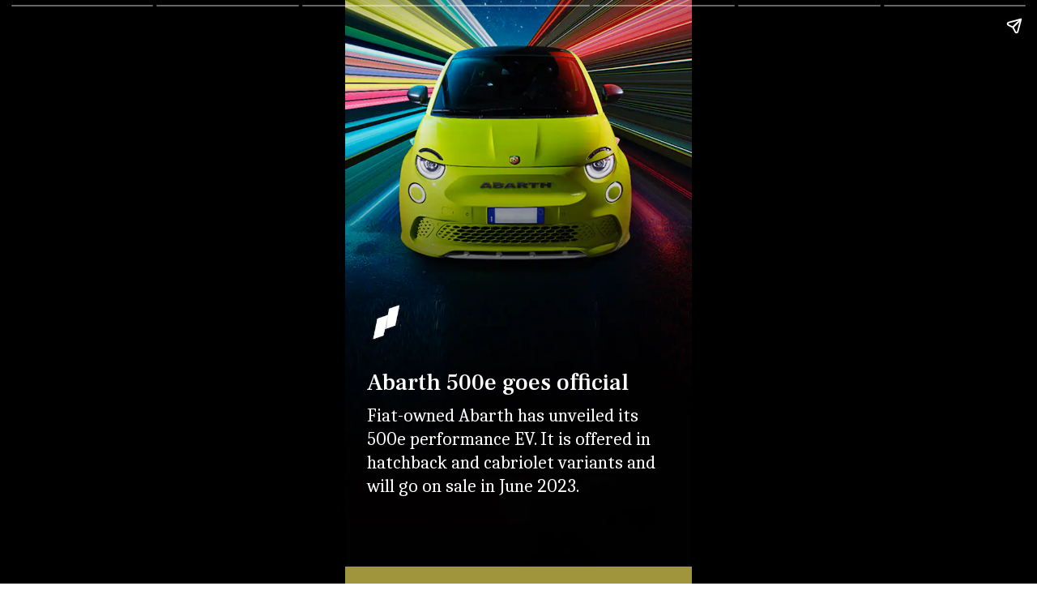

--- FILE ---
content_type: text/html; charset=UTF-8
request_url: https://www.newsbytesapp.com/visualstories/auto/abarth-500e-goes-official
body_size: 6073
content:
<!DOCTYPE html>
<html amp lang="en">
	<head>
				<meta charset="utf-8">
		<meta http-equiv="Content-Type" content="text/html; charset=UTF-8" />
<title>Abarth 500e goes official</title>
<meta name="viewport" content="width=device-width, initial-scale=1">
<meta name="description" content="Abarth has unveiled the 500e as the brand&#039;s first electric car. As for the highlights, it has a head-turning appearance and an upmarket cabin with a long list of tech-based features.">
				<script type="application/ld+json">{"@context":"https://schema.org","@type":"NewsArticle","headline":"Abarth 500e goes official","name":"Abarth 500e goes official","datePublished":"2022-11-24T17:51:26+05:30","dateModified":"2022-11-28T00:46:43+00:00","inLanguage":"en","articleSection":" News","author":{"@type":"Person","name":"Sheeraz Khan","url":"https://www.newsbytesapp.com/author/sheeraz/276","sameAs":[],"email":"sheeraz.khan@elysiumlabs.in"},"thumbnailUrl":"https://i.cdn.newsbytesapp.com/web/story166961719636093.jpg?tr=w-360","image":{"@type":"ImageObject","url":"https://i.cdn.newsbytesapp.com/web/story166961719636093.jpg?tr=w-360","width":360,"height":460},"publisher":{"@type":"NewsMediaOrganization","name":"NewsBytes","url":"https://www.newsbytesapp.com","logo":{"@type":"ImageObject","url":"https://cf-cdn.newsbytesapp.com/assets/images/google_news_logo_en.png","width":347,"height":60}},"mainEntityOfPage":{"@type":"WebPage","@id":"https://www.newsbytesapp.com/visualstories/auto/abarth-500e-goes-official"}}</script>
				<meta property="og:site_name" content="NewsBytes">
<meta property="og:type" content="article">
<meta property="og:title" content="Abarth 500e goes official">
<meta property="og:description" content="Abarth has unveiled the 500e as the brand's first electric car. As for the highlights, it has a head-turning appearance and an upmarket cabin with a long list of tech-based features.">
<meta property="og:url" content="https://www.newsbytesapp.com/visualstories/auto/abarth-500e-goes-official">
<meta property="og:image" content="https://i.cdn.newsbytesapp.com/web/story166961719636093.jpg?tr=w-360">
<meta property="og:image:width" content="360" />
<meta property="og:image:height" content="460" />
<meta name="robots" content="max-image-preview:large">
<meta property="twitter:card" content="summary_large_image">
<meta property="twitter:site" content="@newsbytesapp">
<meta property="twitter:title" content="Abarth 500e goes official">
<meta property="twitter:description" content="Abarth has unveiled the 500e as the brand's first electric car. As for the highlights, it has a head-turning appearance and an upmarket cabin with a long list of tech-based features.">
<meta property="twitter:url" content="https://www.newsbytesapp.com/visualstories/auto/abarth-500e-goes-official">
<meta property="twitter:image" content="https://i.cdn.newsbytesapp.com/web/story166961719636093.jpg?tr=w-360">
<meta property="fb:pages" content="681371421973844" />
<meta name="pocket-site-verification" content="c9aeb5661f69e37caab618602e7539" />
<meta name="application-name" content="NewsBytes - Your Daily News Digest">

		<link rel="manifest" href="/manifest.json" />
<link rel="shortcut icon" href="/favicon.ico" type="image/x-icon" />
<link rel="apple-touch-icon" sizes="57x57" href="https://cf-cdn.newsbytesapp.com/assets/icons/2/apple-touch-icon-57x57.png" />
<link rel="apple-touch-icon" sizes="60x60" href="https://cf-cdn.newsbytesapp.com/assets/icons/2/apple-touch-icon-60x60.png" />
<link rel="apple-touch-icon" sizes="72x72" href="https://cf-cdn.newsbytesapp.com/assets/icons/2/apple-touch-icon-72x72.png" />
<link rel="apple-touch-icon" sizes="76x76" href="https://cf-cdn.newsbytesapp.com/assets/icons/2/apple-touch-icon-76x76.png" />
<link rel="apple-touch-icon" sizes="114x114" href="https://cf-cdn.newsbytesapp.com/assets/icons/2/apple-touch-icon-114x114.png" />
<link rel="apple-touch-icon" sizes="120x120" href="https://cf-cdn.newsbytesapp.com/assets/icons/2/apple-touch-icon-120x120.png" />
<link rel="apple-touch-icon" sizes="144x144" href="https://cf-cdn.newsbytesapp.com/assets/icons/2/apple-touch-icon-144x144.png" />
<link rel="apple-touch-icon" sizes="152x152" href="https://cf-cdn.newsbytesapp.com/assets/icons/2/apple-touch-icon-152x152.png" />
<link rel="apple-touch-icon" sizes="180x180" href="https://cf-cdn.newsbytesapp.com/assets/icons/2/apple-touch-icon-180x180.png" />
<link rel="apple-touch-startup-image" media="(-webkit-device-pixel-ratio: 1)" href="https://cf-cdn.newsbytesapp.com/assets/icons/2/apple-touch-icon-512x512.png" />
<link rel="apple-touch-startup-image" media="(-webkit-device-pixel-ratio: 2)" href="https://cf-cdn.newsbytesapp.com/assets/icons/2/apple-touch-icon-1024x1024.png" />
<meta name="apple-mobile-web-app-capable" content="yes" />
<meta name="apple-mobile-web-app-status-bar-style" content="black-translucent" />
<meta name="mobile-web-app-capable" content="yes" />
<link rel="icon" type="image/png" href="https://cf-cdn.newsbytesapp.com/assets/icons/2/favicon-16x16.png" sizes="16x16" />
<link rel="icon" type="image/png" href="https://cf-cdn.newsbytesapp.com/assets/icons/2/favicon-32x32.png" sizes="32x32" />
<link rel="icon" type="image/png" href="https://cf-cdn.newsbytesapp.com/assets/icons/2/favicon-96x96.png" sizes="96x96" />
<link rel="icon" type="image/png" href="https://cf-cdn.newsbytesapp.com/assets/icons/2/android-chrome-192x192.png" sizes="192x192" />
<link rel="icon" type="image/png" href="https://cf-cdn.newsbytesapp.com/assets/icons/2/android-chrome-240x240.png" sizes="240x240" />
<meta name="msapplication-TileColor" content="#ffffff" />
<meta name="msapplication-TileImage" content="https://cf-cdn.newsbytesapp.com/assets/icons/2/apple-touch-icon-144x144.png" />
<meta name="msapplication-config" content="/browserconfig.xml" />
<meta name="msapplication-square70x70logo" content="https://cf-cdn.newsbytesapp.com/icons/smalltile.png" />
<meta name="msapplication-square150x150logo" content="https://cf-cdn.newsbytesapp.com/icons/mediumtile.png" />
<meta name="msapplication-square310x310logo" content="https://cf-cdn.newsbytesapp.com/icons/largetile.png" />
<meta name="theme-color" content="#ffffff"/>
<meta name="msapplication-navbutton-color" content="#ffffff" />
		<link rel="preconnect" href="https://fonts.googleapis.com">
		<link rel="preconnect" href="https://fonts.gstatic.com" crossorigin>
		<link rel="preload" href="https://fonts.googleapis.com/css2?family=Caladea:wght@400;700&amp;family=Frank+Ruhl+Libre:wght@500&amp;family=Inter:wght@400;600&amp;display=swap" as="style">
									<link rel="preload" as="image" href=https://i.cdn.newsbytesapp.com/web/story166961719648047.jpg?tr=w-720>
												<link rel="preload" as="image" href=https://i.cdn.newsbytesapp.com/web/story166961719652668.jpg?tr=w-720>
												<link rel="preload" as="image" href=https://i.cdn.newsbytesapp.com/web/story166961719745938.jpg?tr=w-720>
												<link rel="preload" as="image" href=https://i.cdn.newsbytesapp.com/web/story166961719892359.jpg?tr=w-720>
												<link rel="preload" as="image" href=https://i.cdn.newsbytesapp.com/web/story166961719824610.jpg?tr=w-720>
												<link rel="preload" as="image" href=https://i.cdn.newsbytesapp.com/web/story166961719912566.jpg?tr=w-720>
												<link rel="preload" as="image" href=https://i.cdn.newsbytesapp.com/web/story166961719962278.jpg?tr=w-720>
							<link rel="preload" as="image" href=https://i.cdn.newsbytesapp.com/web/story166961720065315.jpg?tr=w-720>
							<link rel="preload" as="image" href=https://i.cdn.newsbytesapp.com/web/story166961720083848.jpg?tr=w-720>
					       			<link rel="preload" href="https://fonts.googleapis.com/css2?family=Caladea:wght@400;700&amp;family=Frank+Ruhl+Libre:wght@500&amp;family=Inter:wght@400;600&amp;display=swap" as="style">
		<link rel="stylesheet" href="https://fonts.googleapis.com/css2?family=Caladea:wght@400;700&amp;family=Frank+Ruhl+Libre:wght@500&amp;family=Inter:wght@400;600&amp;display=swap">
						<script async="" src="https://cdn.ampproject.org/v0.js"></script>
				<script async="" src="https://cdn.ampproject.org/v0/amp-story-1.0.js" custom-element="amp-story"></script>
						<style amp-boilerplate="">body{-webkit-animation:-amp-start 8s steps(1,end) 0s 1 normal both;-moz-animation:-amp-start 8s steps(1,end) 0s 1 normal both;-ms-animation:-amp-start 8s steps(1,end) 0s 1 normal both;animation:-amp-start 8s steps(1,end) 0s 1 normal both}@-webkit-keyframes -amp-start{from{visibility:hidden}to{visibility:visible}}@-moz-keyframes -amp-start{from{visibility:hidden}to{visibility:visible}}@-ms-keyframes -amp-start{from{visibility:hidden}to{visibility:visible}}@-o-keyframes -amp-start{from{visibility:hidden}to{visibility:visible}}@keyframes -amp-start{from{visibility:hidden}to{visibility:visible}}</style>
				<style amp-custom="">
              h1, h2, h3 { font-weight: normal; }

              amp-story-page {
                background-color: #131516;
              }

              amp-story-grid-layer {
                overflow: visible;
              }

              @media (max-aspect-ratio: 9 / 16)  {
                @media (min-aspect-ratio: 320 / 678) {
                  amp-story-grid-layer.grid-layer {
                    margin-top: calc((100% / 0.5625 - 100% / 0.6666666666666666) / 2);
                  }
                }
              }
          
              @media not all and (min-resolution:.001dpcm) {
                @media {
                  p.text-wrapper > span {
                    font-size: calc(100% - 0.5px);
                  }
                }
              }

              .page-fullbleed-area,
              .page-background-overlay-area {
                position: absolute;
                overflow: hidden;
                width: 100%;
                left: 0;
                height: calc(1.1851851851851851 * 100%);
                top: calc((1 - 1.1851851851851851) * 100% / 2);
              }

              .element-overlay-area {
                position: absolute;
                width: 100%;
                height: 100%;
                top: 0;
                left: 0;
              }

              .page-safe-area {
                overflow: visible;
                position: absolute;
                top: 0;
                bottom: 0;
                left: 0;
                right: 0;
                width: 100%;
                height: calc(0.84375 * 100%);
                margin: auto 0;
              }

              .mask {
                position: absolute;
                overflow: hidden;
              }

              .fill {
                position: absolute;
                top: 0;
                left: 0;
                right: 0;
                bottom: 0;
                margin: 0;
              }

              @media (prefers-reduced-motion: no-preference) {
                .animation-wrapper {
                  opacity: var(--initial-opacity);
                  transform: var(--initial-transform);
                }
              }

              amp-story-grid-layer.align-bottom {
                align-content: end;
                padding: 0;
              }

              .captions-area {
                padding: 0 32px 0;
              }

              amp-story-captions {
                margin-bottom: 16px;
                text-align: center;
              }

              amp-story-captions span {
                display: inline-block;
                margin: 0;
                padding: 6px 12px;
                vertical-align: middle;
                border-radius: 15px;
                background: rgba(11, 11, 11, 0.6);
                color: rgba(255, 255, 255, 1);
                font-family: -apple-system, BlinkMacSystemFont, "Segoe UI", Roboto, Oxygen-Sans, Ubuntu, Cantarell, "Helvetica Neue", sans-serif;;
                font-size: calc(4 * var(--story-page-vw));
                line-height: 1.4;
                word-break: break-word;
                word-wrap: break-word;
                overflow-wrap: break-word;
              }
              </style>
				<noscript><style amp-boilerplate>body{-webkit-animation:none;-moz-animation:none;-ms-animation:none;animation:none}</style></noscript>
		<link rel="canonical" href="https://www.newsbytesapp.com/visualstories/auto/abarth-500e-goes-official">
	</head>
	<body>
		<amp-story standalone poster-portrait-src="https://i.cdn.newsbytesapp.com/web/story166961719636093.jpg" publisher-logo-src="https://cf-cdn.newsbytesapp.com/assets/images/logo_en.png" publisher="NewsBytes" title="Abarth 500e goes official">
						<amp-story-page id="ea8df078-d38e-485e-88f7-dba423c85e8e" auto-advance-after="10s"><amp-story-animation layout="nodisplay" trigger="visibility"><script type="application/json">[{"selector":"#anim-67852774-29d1-4725-a65a-94da036a1cc7","keyframes":{"opacity":[0,1]},"delay":500,"duration":1000,"easing":"cubic-bezier(0.2, 0.6, 0.0, 1)","fill":"both"}]</script></amp-story-animation><amp-story-animation layout="nodisplay" trigger="visibility"><script type="application/json">[{"selector":"#anim-03fed0a1-ef34-4c72-9231-9917dd7abfdb","keyframes":{"transform":["translate3d(-107.26257%, 0px, 0)","translate3d(0px, 0px, 0)"]},"delay":500,"duration":1000,"easing":"cubic-bezier(0.2, 0.6, 0.0, 1)","fill":"both"}]</script></amp-story-animation><amp-story-grid-layer template="vertical" aspect-ratio="412:618" class="grid-layer"><div class="page-fullbleed-area" style="background-color:#b5a86a"><div class="page-safe-area"><div style="position:absolute;pointer-events:none;left:0;top:-9.25926%;width:100%;height:118.51852%;opacity:1"><div style="pointer-events:initial;width:100%;height:100%;display:block;position:absolute;top:0;left:0;z-index:0" class="mask" id="el-26fc48fd-9415-4922-92bf-d84499b14a2e"><div style="position:absolute;width:100%;height:100%;left:0%;top:0%" data-leaf-element="true"><amp-img layout="fill" src="https://i.cdn.newsbytesapp.com/web/story166961719648047.jpg?tr=w-720" alt="1" srcset="https://i.cdn.newsbytesapp.com/web/story166961719648047.jpg?tr=w-720" sizes="(min-width: 1024px) 45vh, 100vw" disable-inline-width="true"></amp-img></div></div></div></div></div></amp-story-grid-layer><amp-story-grid-layer template="vertical" aspect-ratio="412:618" class="grid-layer"><div class="page-fullbleed-area"><div class="page-safe-area"><div style="position:absolute;pointer-events:none;left:6.31068%;top:64.56311%;width:78.39806%;height:5.82524%;opacity:1"><div style="pointer-events:initial;width:100%;height:100%;display:block;position:absolute;top:0;left:0;z-index:0;border-radius:0.6191950464396285% 0.6191950464396285% 0.6191950464396285% 0.6191950464396285% / 5.555555555555555% 5.555555555555555% 5.555555555555555% 5.555555555555555%" id="el-2e93d63d-cfa9-485d-b2b4-b8a1eec8a809"><h1 class="fill text-wrapper" style='white-space:pre-line;overflow-wrap:break-word;word-break:break-word;margin:0.4377708978328167% 0;font-family:"Frank Ruhl Libre",serif;font-size:0.453074em;line-height:1.19;text-align:left;padding:0;color:#000000'><span><span style="font-weight: 500; color: #fff">Abarth 500e goes official</span></span></h1></div></div><div style="position:absolute;pointer-events:none;left:6.31068%;top:71.68285%;width:86.8932%;height:17.79935%;opacity:1"><div id="anim-67852774-29d1-4725-a65a-94da036a1cc7" class="animation-wrapper" style="width:100%;height:100%;display:block;position:absolute;top:0;left:0;--initial-opacity:0;--initial-transform:none"><div id="anim-03fed0a1-ef34-4c72-9231-9917dd7abfdb" class="animation-wrapper" style="width:100%;height:100%;display:block;position:absolute;top:0;left:0;--initial-opacity:1;--initial-transform:translate3d(-107.26257%, 0px, 0)"><div style="pointer-events:initial;width:100%;height:100%;display:block;position:absolute;top:0;left:0;z-index:0;border-radius:0.5586592178770949% 0.5586592178770949% 0.5586592178770949% 0.5586592178770949% / 1.8181818181818181% 1.8181818181818181% 1.8181818181818181% 1.8181818181818181%" id="el-866f819b-758b-4b76-94f0-496c35684c83"><h1 class="fill text-wrapper" style='white-space:pre-line;overflow-wrap:break-word;word-break:break-word;margin:-0.4608938547486039% 0;font-family:"Caladea",serif;font-size:0.355987em;line-height:1.3;text-align:left;padding:0;color:#000000'><span><span style="color: #fff">Fiat-owned Abarth has unveiled its 500e performance EV. It is offered in hatchback and cabriolet variants and will go on sale in June 2023.</span></span></h1></div></div></div></div></div></div></amp-story-grid-layer></amp-story-page>
						<amp-story-page id="b9ae397d-710c-4032-939d-e01193638e45" auto-advance-after="10s"><amp-story-animation layout="nodisplay" trigger="visibility"><script type="application/json">[{"selector":"#anim-3bb70d44-12cb-4547-8291-0cf78387a9be","keyframes":{"opacity":[0,1]},"delay":500,"duration":1000,"easing":"cubic-bezier(0.2, 0.6, 0.0, 1)","fill":"both"}]</script></amp-story-animation><amp-story-animation layout="nodisplay" trigger="visibility"><script type="application/json">[{"selector":"#anim-ed53ba82-4b97-4a4e-8d0e-c7498d53834c","keyframes":{"transform":["translate3d(-107.26257%, 0px, 0)","translate3d(0px, 0px, 0)"]},"delay":500,"duration":1000,"easing":"cubic-bezier(0.2, 0.6, 0.0, 1)","fill":"both"}]</script></amp-story-animation><amp-story-grid-layer template="vertical" aspect-ratio="412:618" class="grid-layer"><div class="page-fullbleed-area" style="background-color:#a0943d"><div class="page-safe-area"><div style="position:absolute;pointer-events:none;left:0;top:-9.25926%;width:100%;height:118.51852%;opacity:1"><div style="pointer-events:initial;width:100%;height:100%;display:block;position:absolute;top:0;left:0;z-index:0" class="mask" id="el-7611ff19-02af-4e68-8fda-24da13c0054c"><div style="position:absolute;width:100%;height:100%;left:0%;top:0%" data-leaf-element="true"><amp-img layout="fill" src="https://i.cdn.newsbytesapp.com/web/story166961719652668.jpg?tr=w-720" alt="Slide 1" srcset="https://i.cdn.newsbytesapp.com/web/story166961719652668.jpg?tr=w-720" sizes="(min-width: 1024px) 45vh, 100vw" disable-inline-width="true"></amp-img></div></div></div></div></div></amp-story-grid-layer><amp-story-grid-layer template="vertical" aspect-ratio="412:618" class="grid-layer"><div class="page-fullbleed-area"><div class="page-safe-area"><div style="position:absolute;pointer-events:none;left:6.31068%;top:70.38835%;width:78.39806%;height:5.82524%;opacity:1"><div style="pointer-events:initial;width:100%;height:100%;display:block;position:absolute;top:0;left:0;z-index:0;border-radius:0.6191950464396285% 0.6191950464396285% 0.6191950464396285% 0.6191950464396285% / 5.555555555555555% 5.555555555555555% 5.555555555555555% 5.555555555555555%" id="el-09de36d7-5318-4d6e-99fd-023cfdb1481b"><h2 class="fill text-wrapper" style='white-space:pre-line;overflow-wrap:break-word;word-break:break-word;margin:0.4377708978328167% 0;font-family:"Frank Ruhl Libre",serif;font-size:0.453074em;line-height:1.19;text-align:left;padding:0;color:#000000'><span><span style="font-weight: 500; color: #fff">Design</span></span></h2></div></div><div style="position:absolute;pointer-events:none;left:6.31068%;top:76.86084%;width:86.8932%;height:21.68285%;opacity:1"><div id="anim-3bb70d44-12cb-4547-8291-0cf78387a9be" class="animation-wrapper" style="width:100%;height:100%;display:block;position:absolute;top:0;left:0;--initial-opacity:0;--initial-transform:none"><div id="anim-ed53ba82-4b97-4a4e-8d0e-c7498d53834c" class="animation-wrapper" style="width:100%;height:100%;display:block;position:absolute;top:0;left:0;--initial-opacity:1;--initial-transform:translate3d(-107.26257%, 0px, 0)"><div style="pointer-events:initial;width:100%;height:100%;display:block;position:absolute;top:0;left:0;z-index:0;border-radius:0.5586592178770949% 0.5586592178770949% 0.5586592178770949% 0.5586592178770949% / 1.4925373134328357% 1.4925373134328357% 1.4925373134328357% 1.4925373134328357%" id="el-f849cf03-e763-4256-894a-f693cd3f1926"><h3 class="fill text-wrapper" style='white-space:pre-line;overflow-wrap:break-word;word-break:break-word;margin:-0.4399441340782126% 0;font-family:"Caladea",serif;font-size:0.339806em;line-height:1.3;text-align:left;padding:0;color:#000000'><span><span style="color: #fff">Abarth 500e has a sculpted bonnet, a closed panel instead of a grille, a charging port, and circular headlights with eyebrow-like DRLs. It is available in Acid Green and Poison Blue shades</span></span></h3></div></div></div></div></div></div></amp-story-grid-layer></amp-story-page>
						<amp-story-page id="19962d71-9c9a-442d-856b-d6744d339e3f" auto-advance-after="10s"><amp-story-animation layout="nodisplay" trigger="visibility"><script type="application/json">[{"selector":"#anim-683e4dc0-e1c7-469c-b7bf-d262abc4381a","keyframes":{"opacity":[0,1]},"delay":500,"duration":1000,"easing":"cubic-bezier(0.2, 0.6, 0.0, 1)","fill":"both"}]</script></amp-story-animation><amp-story-animation layout="nodisplay" trigger="visibility"><script type="application/json">[{"selector":"#anim-53b4a3a1-c79c-47ad-91a4-dc2c15ca2308","keyframes":{"transform":["translate3d(-107.26257%, 0px, 0)","translate3d(0px, 0px, 0)"]},"delay":500,"duration":1000,"easing":"cubic-bezier(0.2, 0.6, 0.0, 1)","fill":"both"}]</script></amp-story-animation><amp-story-grid-layer template="vertical" aspect-ratio="412:618" class="grid-layer"><div class="page-fullbleed-area" style="background-color:#070a0b"><div class="page-safe-area"><div style="position:absolute;pointer-events:none;left:0;top:-9.25926%;width:100%;height:118.51852%;opacity:1"><div style="pointer-events:initial;width:100%;height:100%;display:block;position:absolute;top:0;left:0;z-index:0" class="mask" id="el-569fa3b2-7b2d-4650-8663-951e0109049b"><div style="position:absolute;width:100%;height:100%;left:0%;top:0%" data-leaf-element="true"><amp-img layout="fill" src="https://i.cdn.newsbytesapp.com/web/story166961719745938.jpg?tr=w-720" alt="Slide 2" srcset="https://i.cdn.newsbytesapp.com/web/story166961719745938.jpg?tr=w-720" sizes="(min-width: 1024px) 45vh, 100vw" disable-inline-width="true"></amp-img></div></div></div></div></div></amp-story-grid-layer><amp-story-grid-layer template="vertical" aspect-ratio="412:618" class="grid-layer"><div class="page-fullbleed-area"><div class="page-safe-area"><div style="position:absolute;pointer-events:none;left:6.31068%;top:70.38835%;width:78.39806%;height:5.82524%;opacity:1"><div style="pointer-events:initial;width:100%;height:100%;display:block;position:absolute;top:0;left:0;z-index:0;border-radius:0.6191950464396285% 0.6191950464396285% 0.6191950464396285% 0.6191950464396285% / 5.555555555555555% 5.555555555555555% 5.555555555555555% 5.555555555555555%" id="el-201cf13d-7374-4b52-bb3d-74c7215957b8"><h2 class="fill text-wrapper" style='white-space:pre-line;overflow-wrap:break-word;word-break:break-word;margin:0.4377708978328167% 0;font-family:"Frank Ruhl Libre",serif;font-size:0.453074em;line-height:1.19;text-align:left;padding:0;color:#000000'><span><span style="font-weight: 500; color: #fff">Interior</span></span></h2></div></div><div style="position:absolute;pointer-events:none;left:6.31068%;top:76.86084%;width:86.8932%;height:22.49191%;opacity:1"><div id="anim-683e4dc0-e1c7-469c-b7bf-d262abc4381a" class="animation-wrapper" style="width:100%;height:100%;display:block;position:absolute;top:0;left:0;--initial-opacity:0;--initial-transform:none"><div id="anim-53b4a3a1-c79c-47ad-91a4-dc2c15ca2308" class="animation-wrapper" style="width:100%;height:100%;display:block;position:absolute;top:0;left:0;--initial-opacity:1;--initial-transform:translate3d(-107.26257%, 0px, 0)"><div style="pointer-events:initial;width:100%;height:100%;display:block;position:absolute;top:0;left:0;z-index:0;border-radius:0.5586592178770949% 0.5586592178770949% 0.5586592178770949% 0.5586592178770949% / 1.4388489208633095% 1.4388489208633095% 1.4388489208633095% 1.4388489208633095%" id="el-1534ae68-283a-4bbc-9376-259c57e103d1"><h3 class="fill text-wrapper" style='white-space:pre-line;overflow-wrap:break-word;word-break:break-word;margin:-0.4608938547486039% 0;font-family:"Caladea",serif;font-size:0.355987em;line-height:1.3;text-align:left;padding:0;color:#000000'><span><span style="color: #fff">Abarth 500e has heated seats with integrated headrests, auto climate control, a JBL sound system, a wireless phone charger, a digital instrument cluster, and a 10.25-inch touchscreen.</span></span></h3></div></div></div></div></div></div></amp-story-grid-layer></amp-story-page>
						<amp-story-page id="575f3d9e-e83e-4971-b443-3cade07b934c" auto-advance-after="10s"><amp-story-animation layout="nodisplay" trigger="visibility"><script type="application/json">[{"selector":"#anim-6c99a184-d3b4-4bf4-a066-0b65c2cd1b36","keyframes":{"opacity":[0,1]},"delay":500,"duration":1000,"easing":"cubic-bezier(0.2, 0.6, 0.0, 1)","fill":"both"}]</script></amp-story-animation><amp-story-animation layout="nodisplay" trigger="visibility"><script type="application/json">[{"selector":"#anim-ca356931-76e4-4513-93b1-7eb25757cc15","keyframes":{"transform":["translate3d(-107.26257%, 0px, 0)","translate3d(0px, 0px, 0)"]},"delay":500,"duration":1000,"easing":"cubic-bezier(0.2, 0.6, 0.0, 1)","fill":"both"}]</script></amp-story-animation><amp-story-grid-layer template="vertical" aspect-ratio="412:618" class="grid-layer"><div class="page-fullbleed-area" style="background-color:#080909"><div class="page-safe-area"><div style="position:absolute;pointer-events:none;left:0;top:-9.25926%;width:100%;height:118.51852%;opacity:1"><div style="pointer-events:initial;width:100%;height:100%;display:block;position:absolute;top:0;left:0;z-index:0" class="mask" id="el-1e9523ee-0076-4a7e-b7d8-ee3f89635bb1"><div style="position:absolute;width:100%;height:100%;left:0%;top:0%" data-leaf-element="true"><amp-img layout="fill" src="https://i.cdn.newsbytesapp.com/web/story166961719892359.jpg?tr=w-720" alt="Slide 3" srcset="https://i.cdn.newsbytesapp.com/web/story166961719892359.jpg?tr=w-720" sizes="(min-width: 1024px) 45vh, 100vw" disable-inline-width="true"></amp-img></div></div></div></div></div></amp-story-grid-layer><amp-story-grid-layer template="vertical" aspect-ratio="412:618" class="grid-layer"><div class="page-fullbleed-area"><div class="page-safe-area"><div style="position:absolute;pointer-events:none;left:6.31068%;top:70.22654%;width:78.39806%;height:5.82524%;opacity:1"><div style="pointer-events:initial;width:100%;height:100%;display:block;position:absolute;top:0;left:0;z-index:0;border-radius:0.6191950464396285% 0.6191950464396285% 0.6191950464396285% 0.6191950464396285% / 5.555555555555555% 5.555555555555555% 5.555555555555555% 5.555555555555555%" id="el-87c6f1c6-5c6b-4a90-b33a-95c54940ac2b"><h2 class="fill text-wrapper" style='white-space:pre-line;overflow-wrap:break-word;word-break:break-word;margin:0.4377708978328167% 0;font-family:"Frank Ruhl Libre",serif;font-size:0.453074em;line-height:1.19;text-align:left;padding:0;color:#000000'><span><span style="font-weight: 500; color: #fff">Performance</span></span></h2></div></div><div style="position:absolute;pointer-events:none;left:6.31068%;top:76.86084%;width:86.8932%;height:21.68285%;opacity:1"><div id="anim-6c99a184-d3b4-4bf4-a066-0b65c2cd1b36" class="animation-wrapper" style="width:100%;height:100%;display:block;position:absolute;top:0;left:0;--initial-opacity:0;--initial-transform:none"><div id="anim-ca356931-76e4-4513-93b1-7eb25757cc15" class="animation-wrapper" style="width:100%;height:100%;display:block;position:absolute;top:0;left:0;--initial-opacity:1;--initial-transform:translate3d(-107.26257%, 0px, 0)"><div style="pointer-events:initial;width:100%;height:100%;display:block;position:absolute;top:0;left:0;z-index:0;border-radius:0.5586592178770949% 0.5586592178770949% 0.5586592178770949% 0.5586592178770949% / 1.4925373134328357% 1.4925373134328357% 1.4925373134328357% 1.4925373134328357%" id="el-c7c1e642-a8ea-4563-a3fa-9283ebecc7c3"><h3 class="fill text-wrapper" style='white-space:pre-line;overflow-wrap:break-word;word-break:break-word;margin:-0.4399441340782126% 0;font-family:"Caladea",serif;font-size:0.339806em;line-height:1.3;text-align:left;padding:0;color:#000000'><span><span style="color: #fff">The Abarth 500e packs an electric motor linked to a 42kWh Lithium-ion battery pack. The setup develops 155hp/235Nm and allows the vehicle to accelerate from 0-100km/h in seven seconds.</span></span></h3></div></div></div></div></div></div></amp-story-grid-layer></amp-story-page>
						<amp-story-page id="8984d9d8-93fe-4d0c-b140-85846040d434" auto-advance-after="10s"><amp-story-animation layout="nodisplay" trigger="visibility"><script type="application/json">[{"selector":"#anim-2bd9b7b4-308b-48c8-a15b-ab584e99346c","keyframes":{"opacity":[0,1]},"delay":500,"duration":1000,"easing":"cubic-bezier(0.2, 0.6, 0.0, 1)","fill":"both"}]</script></amp-story-animation><amp-story-animation layout="nodisplay" trigger="visibility"><script type="application/json">[{"selector":"#anim-62681764-d468-4c1c-9361-2037fef20ba3","keyframes":{"transform":["translate3d(-107.26257%, 0px, 0)","translate3d(0px, 0px, 0)"]},"delay":500,"duration":1000,"easing":"cubic-bezier(0.2, 0.6, 0.0, 1)","fill":"both"}]</script></amp-story-animation><amp-story-grid-layer template="vertical" aspect-ratio="412:618" class="grid-layer"><div class="page-fullbleed-area" style="background-color:#a39a3d"><div class="page-safe-area"><div style="position:absolute;pointer-events:none;left:0;top:-9.25926%;width:100%;height:118.51852%;opacity:1"><div style="pointer-events:initial;width:100%;height:100%;display:block;position:absolute;top:0;left:0;z-index:0" class="mask" id="el-a1c981c3-6163-44be-b82c-25b02b10b014"><div style="position:absolute;width:100%;height:100%;left:0%;top:0%" data-leaf-element="true"><amp-img layout="fill" src="https://i.cdn.newsbytesapp.com/web/story166961719824610.jpg?tr=w-720" alt="Slide 4" srcset="https://i.cdn.newsbytesapp.com/web/story166961719824610.jpg?tr=w-720" sizes="(min-width: 1024px) 45vh, 100vw" disable-inline-width="true"></amp-img></div></div></div></div></div></amp-story-grid-layer><amp-story-grid-layer template="vertical" aspect-ratio="412:618" class="grid-layer"><div class="page-fullbleed-area"><div class="page-safe-area"><div style="position:absolute;pointer-events:none;left:6.31068%;top:70.38835%;width:78.39806%;height:5.66343%;opacity:1"><div style="pointer-events:initial;width:100%;height:100%;display:block;position:absolute;top:0;left:0;z-index:0;border-radius:0.6191950464396285% 0.6191950464396285% 0.6191950464396285% 0.6191950464396285% / 5.714285714285714% 5.714285714285714% 5.714285714285714% 5.714285714285714%" id="el-79b9d832-9b1e-47f4-bbd3-25033044a455"><h2 class="fill text-wrapper" style='white-space:pre-line;overflow-wrap:break-word;word-break:break-word;margin:0.4377708978328167% 0;font-family:"Frank Ruhl Libre",serif;font-size:0.453074em;line-height:1.19;text-align:left;padding:0;color:#000000'><span><span style="font-weight: 500; color: #fff">Price</span></span></h2></div></div><div style="position:absolute;pointer-events:none;left:6.31068%;top:76.86084%;width:86.8932%;height:21.68285%;opacity:1"><div id="anim-2bd9b7b4-308b-48c8-a15b-ab584e99346c" class="animation-wrapper" style="width:100%;height:100%;display:block;position:absolute;top:0;left:0;--initial-opacity:0;--initial-transform:none"><div id="anim-62681764-d468-4c1c-9361-2037fef20ba3" class="animation-wrapper" style="width:100%;height:100%;display:block;position:absolute;top:0;left:0;--initial-opacity:1;--initial-transform:translate3d(-107.26257%, 0px, 0)"><div style="pointer-events:initial;width:100%;height:100%;display:block;position:absolute;top:0;left:0;z-index:0;border-radius:0.5586592178770949% 0.5586592178770949% 0.5586592178770949% 0.5586592178770949% / 1.4925373134328357% 1.4925373134328357% 1.4925373134328357% 1.4925373134328357%" id="el-0e0c4416-e3fb-4c7f-a38b-4ace5906b69d"><h3 class="fill text-wrapper" style='white-space:pre-line;overflow-wrap:break-word;word-break:break-word;margin:-0.4399441340782126% 0;font-family:"Caladea",serif;font-size:0.339806em;line-height:1.3;text-align:left;padding:0;color:#000000'><span><span style="color: #fff">Initially, the Abarth 500e will be available in a single Scorpionissima trim, which will be limited to just 1,949 units. In the UK, the car should start at around £35,000 (Rs. 34 lakh).</span></span></h3></div></div></div></div></div></div></amp-story-grid-layer></amp-story-page>
						<amp-story-page id="029774cd-c517-4e7b-a252-f22f13be7115" auto-advance-after="10s"><amp-story-animation layout="nodisplay" trigger="visibility"><script type="application/json">[{"selector":"#anim-72693153-8642-450f-b229-8cff15ada71f","keyframes":{"opacity":[0,1]},"delay":300,"duration":600,"easing":"cubic-bezier(0.4, 0.4, 0.0, 1)","fill":"both"}]</script></amp-story-animation><amp-story-grid-layer template="vertical" aspect-ratio="412:618" class="grid-layer"><div class="page-fullbleed-area" style="background-color:#cbceb2"><div class="page-safe-area"><div style="position:absolute;pointer-events:none;left:0;top:-9.25926%;width:100%;height:118.51852%;opacity:1"><div style="pointer-events:initial;width:100%;height:100%;display:block;position:absolute;top:0;left:0;z-index:0" class="mask" id="el-bbd9320c-4018-43ba-9b32-84050aa2498c"><div style="position:absolute;width:100%;height:100%;left:0%;top:0%" data-leaf-element="true"><amp-img layout="fill" src="https://i.cdn.newsbytesapp.com/web/story166961719912566.jpg?tr=w-720" alt="Slide 5" srcset="https://i.cdn.newsbytesapp.com/web/story166961719912566.jpg?tr=w-720" sizes="(min-width: 1024px) 45vh, 100vw" disable-inline-width="true"></amp-img></div></div></div></div></div></amp-story-grid-layer><amp-story-grid-layer template="vertical" aspect-ratio="412:618" class="grid-layer"><div class="page-fullbleed-area"><div class="page-safe-area"><div style="position:absolute;pointer-events:none;left:6.06796%;top:56.6343%;width:87.86408%;height:8.09061%;opacity:1"><div style="pointer-events:initial;width:100%;height:100%;display:block;position:absolute;top:0;left:0;z-index:0" class="mask" id="el-010d8294-52ac-44ab-9e32-7068fb2951a5"><div class="fill" style="background-color:#c61a1a;will-change:transform"></div></div></div><div style="position:absolute;pointer-events:none;left:5.58252%;top:57.76699%;width:87.37864%;height:5.98706%;opacity:1"><div style="pointer-events:initial;width:100%;height:100%;display:block;position:absolute;top:0;left:0;z-index:0;border-radius:0.5555555555555556% 0.5555555555555556% 0.5555555555555556% 0.5555555555555556% / 5.405405405405405% 5.405405405405405% 5.405405405405405% 5.405405405405405%" id="el-13816bbc-0d66-4173-877d-bbae0d7e8e87"><a href="https://www.newsbytesapp.com/news/auto/2023-abarth-500e-breaks-cover-design-features-specifications/story" data-tooltip-icon="https://webstory.editor.newsbytesapp.com/wp-content/uploads/2022/11/cropped-Main-2.png" data-tooltip-text="Abarth 500e arrives as the company's first EV: Check features" target="_blank" rel="noreferrer noopener" style="width:100%;height:100%;display:block;position:absolute;top:0;left:0"><h2 class="fill text-wrapper" style='white-space:pre-line;overflow-wrap:break-word;word-break:break-word;margin:0.4068055555555558% 0;font-family:"Frank Ruhl Libre",serif;font-size:0.469256em;line-height:1.19;text-align:center;padding:0;color:#000000'><span><span style="font-weight: 500; color: #fff">Abarth 500e goes official</span></span></h2></a></div></div><div style="position:absolute;pointer-events:none;left:7.03883%;top:69.25566%;width:85.92233%;height:11.97411%;opacity:1"><div id="anim-72693153-8642-450f-b229-8cff15ada71f" class="animation-wrapper" style="width:100%;height:100%;display:block;position:absolute;top:0;left:0;--initial-opacity:0;--initial-transform:none"><div style="pointer-events:initial;width:100%;height:100%;display:block;position:absolute;top:0;left:0;z-index:0;border-radius:0.5649717514124294% 0.5649717514124294% 0.5649717514124294% 0.5649717514124294% / 2.7027027027027026% 2.7027027027027026% 2.7027027027027026% 2.7027027027027026%" id="el-06065b44-71c9-4b98-a354-44554d107d67"><h2 class="fill text-wrapper" style='white-space:pre-line;overflow-wrap:break-word;word-break:break-word;margin:-0.6355932203389831% 0;font-family:"Caladea",serif;font-size:0.485437em;line-height:1.3;text-align:center;padding:0;color:#000000'><span><span style="color: #fff">Click on the above</span>
<span style="color: #fff">link to known more</span></span></h2></div></div></div></div></div></amp-story-grid-layer></amp-story-page>
						<amp-story-page id="57ba081d-f9a0-4029-baea-f32344fca0e9" auto-advance-after="10s"><amp-story-animation layout="nodisplay" trigger="visibility"><script type="application/json">[{"selector":"#anim-067083f1-e627-4992-93e1-2667c9d22b9a","keyframes":{"opacity":[0,1]},"delay":800,"duration":1000,"easing":"cubic-bezier(0.4, 0.4, 0.0, 1)","fill":"both"}]</script></amp-story-animation><amp-story-animation layout="nodisplay" trigger="visibility"><script type="application/json">[{"selector":"#anim-162c5a9b-3e57-41a1-a676-8e3bbfe902ac","keyframes":{"opacity":[0,1]},"delay":800,"duration":1000,"easing":"cubic-bezier(0.4, 0.4, 0.0, 1)","fill":"both"}]</script></amp-story-animation><amp-story-animation layout="nodisplay" trigger="visibility"><script type="application/json">[{"selector":"#anim-c5a2d560-397b-4dfd-9ca2-2c585e340898","keyframes":{"opacity":[0,1]},"delay":800,"duration":1000,"easing":"cubic-bezier(0.4, 0.4, 0.0, 1)","fill":"both"}]</script></amp-story-animation><amp-story-animation layout="nodisplay" trigger="visibility"><script type="application/json">[{"selector":"#anim-47df761e-5e87-42b4-b576-48ad6cde8462","keyframes":{"opacity":[0,1]},"delay":300,"duration":600,"easing":"cubic-bezier(0.4, 0.4, 0.0, 1)","fill":"both"}]</script></amp-story-animation><amp-story-grid-layer template="vertical" aspect-ratio="412:618" class="grid-layer"><div class="page-fullbleed-area" style="background-color:#0b0906"><div class="page-safe-area"><div style="position:absolute;pointer-events:none;left:0;top:-9.25926%;width:100%;height:118.51852%;opacity:1"><div style="pointer-events:initial;width:100%;height:100%;display:block;position:absolute;top:0;left:0;z-index:0" class="mask" id="el-a9f2cff2-ae1d-4d46-a4d7-d83dd495d198"><div style="position:absolute;width:100%;height:100%;left:0%;top:0%" data-leaf-element="true"><amp-img layout="fill" src="https://i.cdn.newsbytesapp.com/web/story166961719962278.jpg?tr=w-720" alt="Slide 6" srcset="https://i.cdn.newsbytesapp.com/web/story166961719962278.jpg?tr=w-720" sizes="(min-width: 1024px) 45vh, 100vw" disable-inline-width="true"></amp-img></div></div></div></div></div></amp-story-grid-layer><amp-story-grid-layer template="vertical" aspect-ratio="412:618" class="grid-layer"><div class="page-fullbleed-area"><div class="page-safe-area"><div style="position:absolute;pointer-events:none;left:28.15534%;top:61.8123%;width:46.1165%;height:57.44337%;opacity:1"><div id="anim-067083f1-e627-4992-93e1-2667c9d22b9a" class="animation-wrapper" style="width:100%;height:100%;display:block;position:absolute;top:0;left:0;--initial-opacity:0;--initial-transform:none"><div style="pointer-events:initial;width:100%;height:100%;display:block;position:absolute;top:0;left:0;z-index:0" class="mask" id="el-3cc0142f-8fbc-46f4-bf1b-baad0ba203cd"><div style="position:absolute;width:151.29842%;height:100%;left:-25.64921%;top:0%" data-leaf-element="true"><amp-img layout="fill" src="https://i.cdn.newsbytesapp.com/web/story166961720065315.jpg?tr=w-720" alt="Layer 1502" srcset="https://i.cdn.newsbytesapp.com/web/story166961720065315.jpg?tr=w-720" sizes="(min-width: 1024px) 21vh, 46vw" disable-inline-width="true"></amp-img></div></div></div></div><div style="position:absolute;pointer-events:none;left:36.40777%;top:81.22977%;width:78.39806%;height:5.01618%;opacity:1"><div id="anim-162c5a9b-3e57-41a1-a676-8e3bbfe902ac" class="animation-wrapper" style="width:100%;height:100%;display:block;position:absolute;top:0;left:0;--initial-opacity:0;--initial-transform:none"><div style="pointer-events:initial;width:100%;height:100%;display:block;position:absolute;top:0;left:0;z-index:0;border-radius:0.6191950464396285% 0.6191950464396285% 0.6191950464396285% 0.6191950464396285% / 6.451612903225806% 6.451612903225806% 6.451612903225806% 6.451612903225806%" id="el-f3bee026-f8b2-43ad-870d-90f73601c23f"><a href="https://www.newsbytesapp.com/news/auto" data-tooltip-icon="https://webstory.editor.newsbytesapp.com/wp-content/uploads/2022/10/cropped-Untitled-1-3-7.jpg" data-tooltip-text="Automobile News, News about Cars, Bikes, Electric Vehicles - NewsBytes" target="_blank" rel="noreferrer noopener" style="width:100%;height:100%;display:block;position:absolute;top:0;left:0"><h2 class="fill text-wrapper" style='white-space:pre-line;overflow-wrap:break-word;word-break:break-word;margin:-0.6269349845201245% 0;font-family:"Caladea",serif;font-size:0.436893em;line-height:1.3;text-align:left;padding:0;color:#000000'><span><span style="color: #fff">Click Here</span></span></h2></a></div></div></div><div style="position:absolute;pointer-events:none;left:31.31068%;top:80.90615%;width:4.85437%;height:5.50162%;opacity:1"><div id="anim-c5a2d560-397b-4dfd-9ca2-2c585e340898" class="animation-wrapper" style="width:100%;height:100%;display:block;position:absolute;top:0;left:0;--initial-opacity:0;--initial-transform:none"><div style="pointer-events:initial;width:100%;height:100%;display:block;position:absolute;top:0;left:0;z-index:0" class="mask" id="el-0f40558f-01b8-4bac-85e6-cbe2810527cc"><div style="position:absolute;width:137.66024%;height:100%;left:-18.83012%;top:0%" data-leaf-element="true"><amp-img layout="fill" src="https://i.cdn.newsbytesapp.com/web/story166961720083848.jpg?tr=w-720" alt="Layer 15021" srcset="https://i.cdn.newsbytesapp.com/web/story166961720083848.jpg?tr=w-720" sizes="(min-width: 1024px) 2vh, 5vw" disable-inline-width="true"></amp-img></div></div></div></div><div style="position:absolute;pointer-events:none;left:6.06796%;top:64.07767%;width:87.86408%;height:18.28479%;opacity:1"><div id="anim-47df761e-5e87-42b4-b576-48ad6cde8462" class="animation-wrapper" style="width:100%;height:100%;display:block;position:absolute;top:0;left:0;--initial-opacity:0;--initial-transform:none"><div style="pointer-events:initial;width:100%;height:100%;display:block;position:absolute;top:0;left:0;z-index:0;border-radius:0.5524861878453038% 0.5524861878453038% 0.5524861878453038% 0.5524861878453038% / 1.7699115044247788% 1.7699115044247788% 1.7699115044247788% 1.7699115044247788%" id="el-1b369e32-3169-4976-a36d-c7c9e0ce665c"><h2 class="fill text-wrapper" style='white-space:pre-line;overflow-wrap:break-word;word-break:break-word;margin:-0.6215469613259669% 0;font-family:"Caladea",serif;font-size:0.485437em;line-height:1.3;text-align:center;padding:0;color:#000000'><span><span style="color: #fff">For the latest Auto news, click on the link below
</span></span></h2></div></div></div></div></div></amp-story-grid-layer></amp-story-page>
						
			<amp-story-bookend layout="nodisplay">
				<script type="application/json">
					{
						"bookendVersion": "v1.0",
						"shareProviders": ["whatsapp", "facebook", "twitter", "email", "system"],
						"components": [{
							"type": "heading",
							"text": "Before you go"
						}, {
							"type": "cta-link",
							"links": [{
								"text": "More stories",
								"url": "https://www.newsbytesapp.com/visualstories"
							}, {
								"text": "Home",
								"url": "https://www.newsbytesapp.com"
							}]
						}]
					}
				</script>
			</amp-story-bookend>
		</amp-story>
	</body>

</html>